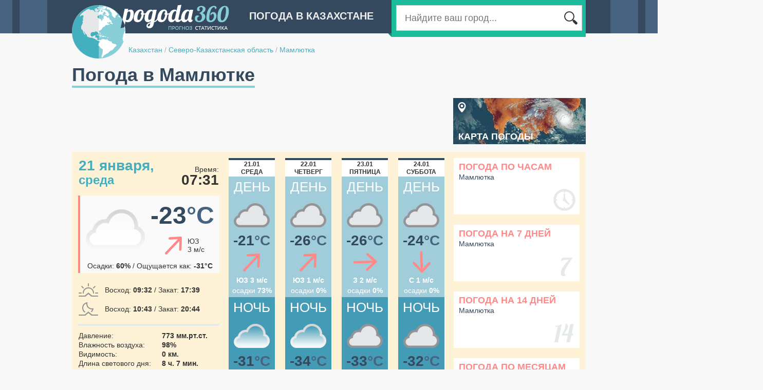

--- FILE ---
content_type: text/html;charset=UTF-8
request_url: http://kazakhstan.pogoda360.ru/472458/
body_size: 5448
content:






<!DOCTYPE html PUBLIC "-//W3C//DTD XHTML 1.0 Transitional//EN" "http://www.w3.org/TR/xhtml1/DTD/xhtml1-transitional.dtd">
<html>
<head>
<title>Погода в Мамлютке сейчас. Подробный прогноз. Мамлютка на карте погоды.</title>
<script type="text/javascript" src="http://ajax.googleapis.com/ajax/libs/jquery/1.7/jquery.min.js"></script>

<script type="text/javascript" src="http://cc.pogoda360.ru/js/typeahead.bundle.min.js"></script>
<!--[if lt IE 9]><script language="javascript" type="text/javascript" src="http://cc.pogoda360.ru/jqplot/excanvas.min.js"></script><![endif]-->
<script type="text/javascript" src="http://cc.pogoda360.ru/jqplot/jqplot.all.min.js"></script>
<link rel="stylesheet" type="text/css" href="http://cc.pogoda360.ru/jqplot/jquery.jqplot.css" />
<link rel="stylesheet" href="https://unpkg.com/leaflet@1.3.1/dist/leaflet.css" integrity="sha512-Rksm5RenBEKSKFjgI3a41vrjkw4EVPlJ3+OiI65vTjIdo9brlAacEuKOiQ5OFh7cOI1bkDwLqdLw3Zg0cRJAAQ==" crossorigin=""/>
<link rel="icon" href="http://cc.pogoda360.ru/favicon.ico" type="image/x-icon" />
<link rel="shortcut icon" href="http://cc.pogoda360.ru/favicon.ico" type="image/ico" />
<meta http-equiv="Content-Type" content="text/html; charset=utf8" />
<meta name="keywords" content="погода Мамлютка, прогноз погоды, погода сейчас, погода по месяцам, температура, осадки, карта погоды" />
 
<meta http-equiv="Pragma" content="no-cache" />
<meta http-equiv="Expires" content="-1" />
<link rel="stylesheet" type="text/css" href="http://cc.pogoda360.ru/css/main.css?v=1.5" /> 
<script src="https://unpkg.com/leaflet@1.3.1/dist/leaflet.js" integrity="sha512-/Nsx9X4HebavoBvEBuyp3I7od5tA0UzAxs+j83KgC8PU0kgB4XiK4Lfe4y4cgBtaRJQEIFCW+oC506aPT2L1zw==" crossorigin=""></script>
<script type="text/javascript" src="http://cc.pogoda360.ru/js/functions.js?v=1.5"></script>

<script async src="//pagead2.googlesyndication.com/pagead/js/adsbygoogle.js"></script>
<script>
     (adsbygoogle = window.adsbygoogle || []).push({
          google_ad_client: "ca-pub-2527231214147379",
          enable_page_level_ads: true
     });
</script>
<meta name="677c660c210c21155880d92da8642758" content="">

</head>

<body class="sub">
	<div id="page">
		<div id="header">
			<img id="logo" src="http://cc.pogoda360.ru/i/logo.png" />
			<div class="title">Погода в Казахстане</div>
			<div id="searchPanel">
				<div id="searchTail"></div>
				<div id="searchMain">
					<table><tr>
						<td width="*" class="txtContainer"><form id="searchForm" method="post" action="/search/"><input type="text" name="q" id="searchCity" placeholder="Найдите ваш город..."></input></form></td>
						<td width="1"><div class="btn"></div></td>
					</tr></table>
				</div>
			</div>
			<div id="path">
				<a href="/">Казахстан</a>
 

				<span class="sep">/</span> <a href="/#r20">Северо-Казахстанская область</a>

 

				<span class="sep">/</span> <a href="/472458/">Мамлютка</a>

 

			</div>
		</div>
		<div id="mainPage" publicId="472458">
			<div><h1 id="title">Погода в Мамлютке</h1></div>












			<div class="container mb15">
				<div class="fl">
					<div>
<script async src="//pagead2.googlesyndication.com/pagead/js/adsbygoogle.js"></script>
<!-- pogoda360 - top -->
<ins class="adsbygoogle"
     style="display:inline-block;width:728px;height:90px"
     data-ad-client="ca-pub-2527231214147379"
     data-ad-slot="2242743293"></ins>
<script>
(adsbygoogle = window.adsbygoogle || []).push({});
</script>
</div>
				</div>
				<div class="fr">
					<div id="map-banner"><a href="/">Карта Погоды</a></div>
				</div>
			</div>


			<div id="cityMain" class="mb20">
			
				<div class="details">

					<div class="mb15"><table class="w100">
						<tr>
							<td>
								<div class="title">21 января,<br/><span>среда</span></div>
							</td>
							<td width="80" valign="bottom" align="right" class="time">
								Время:<br/><span>07:31</span>
							</td>
						</tr>
					</table></div>
					
					<div id="cityCurr" class="mb15"><table class="w100">
						<tr>
							<td rowspan="2" width="125" valign="middle" align="center"><img src="http://cc.pogoda360.ru/i/weather/large/5.png"/></td>
							<td height="60" class="temp">-23<span>&deg;C</span></td>
						</tr>
						<tr>
							<td height="50"><table align="center"><tr>
								<td><div class="wind2"></div></td>
								<td class="tal">ЮЗ<br/>3 м/с</td>
							</tr></table></td>
						</tr>
						<tr>
							<td height="25" colspan="2">
								Осадки: <span>60%</span> / Ощущается как: <span>-31&deg;C</span>
							</td>
						</tr>
					</table></div>
					
<!-- 



 -->
					

					
					<div><table class="w100">
						<tr>
							<td height="35" width="1"><img class="mr10" src="http://cc.pogoda360.ru/i/sun.png"/></td>
							<td>Восход: <span>09:32</span> / Закат: <span>17:39</span></td>
						</tr>
						<tr>
							<td height="35" width="1"><img class="mr10" src="http://cc.pogoda360.ru/i/moon.png"/></td>
							<td>Восход: <span>10:43</span> / Закат: <span>20:44</span></td>
						</tr>
					</table></div>

					<div class="sep"></div>

					<div class="mt5 mb10"><table class="w100">
						<tr>
							<td width="160">Давление:</td>
							<td><span>773 мм.рт.ст.</span></td>
						</tr>
						<tr>
							<td width="160">Влажность воздуха:</td>
							<td><span>98%</span></td>
						</tr>
						<tr>
							<td width="160">Видимость:</td>
							<td><span>0 км.</span></td>
						</tr>
						<tr>
							<td width="160">Длина светового дня:</td>
							<td><span>8 ч. 7 мин.</span></td>
						</tr>
					</table></div>

					<div class="sep"></div>


					<div class="avg">Средняя температура</div>
					<div class="avgTxt">
						В январе: 
						<img src="http://cc.pogoda360.ru/i/day.png"/><span>-14.2&deg;C</span>
						<img src="http://cc.pogoda360.ru/i/night.png"/><span>-16.4&deg;C</span>
					</div>

				</div>


				<div class="forecast">

					<div class="fItem mr20">
						<div class="date">21.01<br/>среда</div>
						<div class="day">
							<div class="title">ДЕНЬ</div>
							<div class="icon"><span></span><img src="http://cc.pogoda360.ru/i/weather/big/4.png"/></div>
							<div class="temp">-21<span>&deg;C</span></div>
							<div class="wind"><div class="wind2"></div></div>
							<div class="txt">ЮЗ 3 м/с<br/><span>осадки</span> 73%</div>
						</div>
						<div class="night">
							<div class="title">НОЧЬ</div>
							<div class="icon"><span></span><img src="http://cc.pogoda360.ru/i/weather/big/5.png"/></div>
							<div class="temp">-31<span>&deg;C</span></div>
							<div class="wind"><div class="wind2"></div></div>
							<div class="txt">ЮЗ 2 м/с<br/><span>осадки</span> 0%</div>
						</div>
					</div>

					<div class="fItem mr20">
						<div class="date">22.01<br/>четверг</div>
						<div class="day">
							<div class="title">ДЕНЬ</div>
							<div class="icon"><span></span><img src="http://cc.pogoda360.ru/i/weather/big/4.png"/></div>
							<div class="temp">-26<span>&deg;C</span></div>
							<div class="wind"><div class="wind2"></div></div>
							<div class="txt">ЮЗ 1 м/с<br/><span>осадки</span> 0%</div>
						</div>
						<div class="night">
							<div class="title">НОЧЬ</div>
							<div class="icon"><span></span><img src="http://cc.pogoda360.ru/i/weather/big/5.png"/></div>
							<div class="temp">-34<span>&deg;C</span></div>
							<div class="wind"><div class="wind3"></div></div>
							<div class="txt">З 1 м/с<br/><span>осадки</span> 0%</div>
						</div>
					</div>

					<div class="fItem mr20">
						<div class="date">23.01<br/>пятница</div>
						<div class="day">
							<div class="title">ДЕНЬ</div>
							<div class="icon"><span></span><img src="http://cc.pogoda360.ru/i/weather/big/4.png"/></div>
							<div class="temp">-26<span>&deg;C</span></div>
							<div class="wind"><div class="wind3"></div></div>
							<div class="txt">З 2 м/с<br/><span>осадки</span> 0%</div>
						</div>
						<div class="night">
							<div class="title">НОЧЬ</div>
							<div class="icon"><span></span><img src="http://cc.pogoda360.ru/i/weather/big/4.png"/></div>
							<div class="temp">-33<span>&deg;C</span></div>
							<div class="wind"><div class="wind3"></div></div>
							<div class="txt">З 2 м/с<br/><span>осадки</span> 0%</div>
						</div>
					</div>

					<div class="fItem">
						<div class="date">24.01<br/>суббота</div>
						<div class="day">
							<div class="title">ДЕНЬ</div>
							<div class="icon"><span></span><img src="http://cc.pogoda360.ru/i/weather/big/4.png"/></div>
							<div class="temp">-24<span>&deg;C</span></div>
							<div class="wind"><div class="wind5"></div></div>
							<div class="txt">С 1 м/с<br/><span>осадки</span> 0%</div>
						</div>
						<div class="night">
							<div class="title">НОЧЬ</div>
							<div class="icon"><span></span><img src="http://cc.pogoda360.ru/i/weather/big/4.png"/></div>
							<div class="temp">-32<span>&deg;C</span></div>
							<div class="wind"><div class="wind5"></div></div>
							<div class="txt">С 1 м/с<br/><span>осадки</span> 0%</div>
						</div>
					</div>

				</div>

				<div class="buttons">
					<div class="button mb20">
<a href="/472458/hourly/">Погода по часам</a>
<span>Мамлютка</span>
<div class="hourly"></div>
</div>

					<div class="button mb20">
<a href="/472458/7/">Погода на 7 дней</a>
<span>Мамлютка</span>
<div class="days7"></div>
</div>

					<div class="button mb20">
<a href="/472458/14/">Погода на 14 дней</a>
<span>Мамлютка</span>
<div class="days14"></div>
</div>

					
					<div class="button">
<a href="/472458/avg/">Погода по месяцам</a>
<span>Мамлютка</span>
<div class="avg"></div>
</div>


				</div>
			</div>



			<div class="container">
				<div id="left">

					<div class="blockTitle"><a href="/472458/avg/">Погода в Мамлютке по месяцам</a></div>
<div class="monthList mb20"><table>
<tr>
<td><a href="/472458/january/">январь</a></td>
<td><a href="/472458/april/">апрель</a></td>
<td><a href="/472458/july/">июль</a></td>
<td><a href="/472458/october/">октябрь</a></td>
</tr>
<tr>
<td><a href="/472458/february/">февраль</a></td>
<td><a href="/472458/may/">май</a></td>
<td><a href="/472458/august/">август</a></td>
<td><a href="/472458/november/">ноябрь</a></td>
</tr>
<tr>
<td><a href="/472458/march/">март</a></td>
<td><a href="/472458/june/">июнь</a></td>
<td><a href="/472458/september/">сентябрь</a></td>
<td><a href="/472458/december/">декабрь</a></td>
</tr>
</table></div>

					
<div class="mb20"><!-- Yandex.RTB R-A-2176393-1 -->
<div id="yandex_rtb_1"></div>
<script type="text/javascript">
    (function(w, d, n, s, t) {
        w[n] = w[n] || [];
        w[n].push(function() {
            Ya.Context.AdvManager.render({
                blockId: "R-A-2176393-1",
                renderTo: "yandex_rtb_1",
                pageNumber: 1,
                async: true
            });
        });
        t = d.getElementsByTagName("script")[0];
        s = d.createElement("script");
        s.type = "text/javascript";
        s.src = "//an.yandex.ru/system/context.js";
        s.async = true;
        t.parentNode.insertBefore(s, t);
    })(this, this.document, "yandexContextAsyncCallbacks");
</script>

</div>


					<div class="blockTitle"><a href="/472458/avg/">Температура воздуха в Мамлютке, &deg;C</a></div>
					<div class="chartPanel mb20">
						<div id="chartTemp" style="height: 350px;"></div>
						<div class="mb10 mt10">
							<p class="txt14">* Вы можете получить более подробную информацию о температуре воздуха за определенный месяц, кликнув на столбец с его значением.</p>
						</div>
					</div>
					



					<div class="blockTitle"><a href="/472458/avg/">Количество осадков в Мамлютке, мм</a></div>
					<div class="chartPanel mb20">
						<div id="chartPrecip" style="height: 300px;"></div>
					</div>
					









<div class="blockTitle"><a href="/#68.54056,54.94139,10,472458">Мамлютка на карте погоды</a></div>
<div class="mapPanel mb20" id="staticMap" style="height: 200px;" x="68.54056" y="54.94139" z="9" cityId="34" url="/#68.54056,54.94139,10,472458"></div>


<div class="mb20"><!-- Yandex.RTB R-A-2176393-1 -->
<div id="yandex_rtb_2"></div>
<script type="text/javascript">
    (function(w, d, n, s, t) {
        w[n] = w[n] || [];
        w[n].push(function() {
            Ya.Context.AdvManager.render({
                blockId: "R-A-2176393-1",
                renderTo: "yandex_rtb_2",
                pageNumber: 2,
                async: true
            });
        });
        t = d.getElementsByTagName("script")[0];
        s = d.createElement("script");
        s.type = "text/javascript";
        s.src = "//an.yandex.ru/system/context.js";
        s.async = true;
        t.parentNode.insertBefore(s, t);
    })(this, this.document, "yandexContextAsyncCallbacks");
</script>

</div>
				
				</div>

				
				<div id="right">
<div class="mb20">
<script async src="//pagead2.googlesyndication.com/pagead/js/adsbygoogle.js"></script>
<!-- pogoda360 - right1 -->
<ins class="adsbygoogle"
     style="display:inline-block;width:336px;height:280px"
     data-ad-client="ca-pub-2527231214147379"
     data-ad-slot="5196209693"></ins>
<script>
(adsbygoogle = window.adsbygoogle || []).push({});
</script>
</div>







<!-- 

 -->


					
					<div class="topMonthsHeader">Подробнее о погоде в<br/><span>в Мамлютке</span></div>
					<div class="topMonthsBody mb20"><table id="topTable">

						<tr><td class="title" colspan="3">Самые солнечные месяцы:</td></tr>
						<tr>
							<td class="icon" rowspan="3">
								<div id="sunny-icon"></div>
							</td>
							<td class="month"><a href="/472458/august/">Август</a></td>
							<td class="val">15 дней</td>
						</tr>
						<tr>
							<td class="month"><a href="/472458/may/">Май</a></td>
							<td class="val">14 дней</td>
						</tr>
						<tr>
							<td class="month"><a href="/472458/june/">Июнь</a></td>
							<td class="val">13 дней</td>
						</tr>
						<tr><td colspan="3"><div class="sep"></div></td></tr>
	
	

						<tr><td class="title" colspan="3">Самые теплые месяцы:</td></tr>
						<tr>
							<td class="icon" rowspan="3">
								<div id="warm-icon"></div>
							</td>
							<td class="month"><a href="/472458/july/">Июль</a></td>
							<td class="val">24.0 &deg;C</td>
						</tr>
						<tr>
							<td class="month"><a href="/472458/august/">Август</a></td>
							<td class="val">22.7 &deg;C</td>
						</tr>
						<tr>
							<td class="month"><a href="/472458/june/">Июнь</a></td>
							<td class="val">22.1 &deg;C</td>
						</tr>
						<tr><td colspan="3"><div class="sep"></div></td></tr>
	
	
	


						<tr><td class="title" colspan="3">Самые холодные месяцы:</td></tr>
						<tr>
							<td class="icon" rowspan="3">
								<div id="cold-icon"></div>
							</td>
							<td class="month"><a href="/472458/january/">Январь</a></td>
							<td class="val">-14.2 &deg;C</td>
						</tr>
						<tr>
							<td class="month"><a href="/472458/february/">Февраль</a></td>
							<td class="val">-11.4 &deg;C</td>
						</tr>
						<tr>
							<td class="month"><a href="/472458/december/">Декабрь</a></td>
							<td class="val">-11.1 &deg;C</td>
						</tr>
						<tr><td colspan="3"><div class="sep"></div></td></tr>

	

						<tr><td class="title" colspan="3">Самые дождливые месяцы:</td></tr>
						<tr>
							<td class="icon" rowspan="3">
								<div id="rainy-icon"></div>
							</td>
							<td class="month"><a href="/472458/july/">Июль</a></td>
							<td class="val">5 дней</td>
						</tr>
						<tr>
							<td class="month"><a href="/472458/june/">Июнь</a></td>
							<td class="val">4 дня</td>
						</tr>
						<tr>
							<td class="month"><a href="/472458/august/">Август</a></td>
							<td class="val">3 дня</td>
						</tr>
						<tr><td colspan="3"><div class="sep"></div></td></tr>

	
	

						<tr><td class="title" colspan="3">Самые ветренные месяцы:</td></tr>
						<tr>
							<td class="icon" rowspan="3">
								<div id="windy-icon"></div>
							</td>
							<td class="month"><a href="/472458/april/">Апрель</a></td>
							<td class="val">4.8 м/с</td>
						</tr>
						<tr>
							<td class="month"><a href="/472458/march/">Март</a></td>
							<td class="val">4.7 м/с</td>
						</tr>
						<tr>
							<td class="month"><a href="/472458/november/">Ноябрь</a></td>
							<td class="val">4.6 м/с</td>
						</tr>
						<tr><td colspan="3"><div class="sep"></div></td></tr>

						
					</table></div>







<div class="mb20"><!-- Yandex.RTB R-A-2176393-2 -->
<div id="yandex_rtb_3"></div>
<script type="text/javascript">
    (function(w, d, n, s, t) {
        w[n] = w[n] || [];
        w[n].push(function() {
            Ya.Context.AdvManager.render({
                blockId: "R-A-2176393-2",
                renderTo: "yandex_rtb_3",
                pageNumber: 3,
                async: true
            });
        });
        t = d.getElementsByTagName("script")[0];
        s = d.createElement("script");
        s.type = "text/javascript";
        s.src = "//an.yandex.ru/system/context.js";
        s.async = true;
        t.parentNode.insertBefore(s, t);
    })(this, this.document, "yandexContextAsyncCallbacks");
</script>

</div>
<div class="mb20">
<script async src="//pagead2.googlesyndication.com/pagead/js/adsbygoogle.js"></script>
<!-- pogoda360 - right2 -->
<ins class="adsbygoogle"
     style="display:inline-block;width:336px;height:280px"
     data-ad-client="ca-pub-2527231214147379"
     data-ad-slot="8149676095"></ins>
<script>
(adsbygoogle = window.adsbygoogle || []).push({});
</script>
</div>

				</div>
			</div>



<script>
var pageInit = function() {

	chart.drawYTempBars('chartTemp', [[[1,-14.2],[2,-11.4],[3,-4.0],[4,8.4],[5,17.5],[6,22.1],[7,24.0],[8,22.7],[9,15.2],[10,6.3],[11,-3.7],[12,-11.1]],[[1,-16.4],[2,-15.0],[3,-8.0],[4,3.2],[5,9.7],[6,13.5],[7,15.4],[8,14.2],[9,9.0],[10,2.5],[11,-5.9],[12,-12.8]]], [[-24,'-24'],[-16,'-16'],[-8,'-8'],[0,'0'],[8,'8'],[16,'16'],[24,'24'],[32,'32']], '/472458/');


	chart.drawYBars('chartPrecip', [[[1,18.6],[2,20.3],[3,27.5],[4,29.2],[5,41.8],[6,58.7],[7,66.7],[8,49.8],[9,35.5],[10,33.0],[11,28.7],[12,21.3]]], [[0,'0'],[11,'11'],[22,'22'],[33,'33'],[44,'44'],[55,'55'],[66,'66'],[77,'77'],[88,'88']], '/472458/');
	

}
</script>



				

		</div>
	</div>
	<div id="footer">
		<div id="footerContent">
			<div id="footerLogo"></div>
			<table>
				<tr>
					<td width="220">
						<div class="mb10">&copy; 2014 pogoda360.ru<br/><span>Все права защищены</span></div>
						<div class="email">admin@pogoda360.ru</div>
					</td>
					<td width="720" valign="top">


						<div class="cntr"><a href="http://turkmenistan.pogoda360.ru">Погода в Туркменистане</a></div>



						<div class="cntr"><a href="http://greece.pogoda360.ru">Погода в Греции</a></div>



						<div class="cntr"><a href="http://uzbekistan.pogoda360.ru">Погода в Узбекистане</a></div>



						<div class="cntr"><a href="http://bulgaria.pogoda360.ru">Погода в Болгарии</a></div>



						<div class="cntr"><a href="http://tajikistan.pogoda360.ru">Погода в Таджикистане</a></div>



						<div class="cntr"><a href="http://romania.pogoda360.ru">Погода в Румынии</a></div>



						<div class="cntr"><a href="http://kyrgyzstan.pogoda360.ru">Погода в Киргизии</a></div>



						<div class="cntr"><a href="http://moldova.pogoda360.ru">Погода в Молдове</a></div>



						<div class="cntr"><a href="http://estonia.pogoda360.ru">Погода в Эстонии</a></div>


					</td>
				</tr>
			</table>
		</div>
	</div>

	<div id="chartPop" class="hidden pop">
		<div class="chartContainer"></div>
	</div>
	
<script>
  (function(i,s,o,g,r,a,m){i['GoogleAnalyticsObject']=r;i[r]=i[r]||function(){
  (i[r].q=i[r].q||[]).push(arguments)},i[r].l=1*new Date();a=s.createElement(o),
  m=s.getElementsByTagName(o)[0];a.async=1;a.src=g;m.parentNode.insertBefore(a,m)
  })(window,document,'script','//www.google-analytics.com/analytics.js','ga');

  ga('create', 'UA-20929912-8', 'auto');
  ga('send', 'pageview');

</script>	

<!-- Yandex.Metrika counter --><script type="text/javascript"> (function (d, w, c) { (w[c] = w[c] || []).push(function() { try { w.yaCounter27244748 = new Ya.Metrika({ id:27244748 }); } catch(e) { } }); var n = d.getElementsByTagName("script")[0], s = d.createElement("script"), f = function () { n.parentNode.insertBefore(s, n); }; s.type = "text/javascript"; s.async = true; s.src = (d.location.protocol == "https:" ? "https:" : "http:") + "//mc.yandex.ru/metrika/watch.js"; if (w.opera == "[object Opera]") { d.addEventListener("DOMContentLoaded", f, false); } else { f(); } })(document, window, "yandex_metrika_callbacks");</script><noscript><div><img src="//mc.yandex.ru/watch/27244748" style="position:absolute; left:-9999px;" alt="" /></div></noscript><!-- /Yandex.Metrika counter -->
	
</body>
</html>



--- FILE ---
content_type: text/html;charset=utf-8
request_url: http://pogoda360.ru/ajax/getBoundsResorts/
body_size: 403
content:
[{"domain":12,"id":357786,"name":"Петропавловск","x":69.25921,"y":54.86547,"code":4,"temp":-23,"feels":-31,"windDir":2,"windVal":10,"history":1,"isMarine":false,"gde":"Петропавловске","avg":{"m1":-15.1,"m2":-12.3,"m3":-4.2,"m4":8.1,"m5":17.4,"m6":24.5,"m7":24.3,"m8":24.1,"m9":15.4,"m10":4.6,"m11":-4.6,"m12":-11.7}},{"domain":2,"id":595744,"name":"Петухово","x":67.976906,"y":55.06667,"code":4,"temp":-23,"feels":-31,"windDir":2,"windVal":11,"history":1,"isMarine":false,"gde":"Петухово","avg":{"m1":-15.7,"m2":-12.6,"m3":-4.5,"m4":7.8,"m5":16.8,"m6":23.8,"m7":23.4,"m8":23.3,"m9":15,"m10":4,"m11":-5.4,"m12":-12.2}},{"domain":12,"id":472458,"name":"Мамлютка","x":68.61746,"y":54.94139,"code":4,"temp":-23,"feels":-31,"windDir":2,"windVal":10,"history":1,"isMarine":false,"gde":"Мамлютке","avg":{"m1":-15.1,"m2":-12.3,"m3":-4.2,"m4":8.1,"m5":17.4,"m6":24.5,"m7":24.3,"m8":24.1,"m9":15.4,"m10":4.6,"m11":-4.6,"m12":-11.7}}]

--- FILE ---
content_type: text/html; charset=utf-8
request_url: https://www.google.com/recaptcha/api2/aframe
body_size: 268
content:
<!DOCTYPE HTML><html><head><meta http-equiv="content-type" content="text/html; charset=UTF-8"></head><body><script nonce="0SR9AU_Mh6WMbODkWXQoNg">/** Anti-fraud and anti-abuse applications only. See google.com/recaptcha */ try{var clients={'sodar':'https://pagead2.googlesyndication.com/pagead/sodar?'};window.addEventListener("message",function(a){try{if(a.source===window.parent){var b=JSON.parse(a.data);var c=clients[b['id']];if(c){var d=document.createElement('img');d.src=c+b['params']+'&rc='+(localStorage.getItem("rc::a")?sessionStorage.getItem("rc::b"):"");window.document.body.appendChild(d);sessionStorage.setItem("rc::e",parseInt(sessionStorage.getItem("rc::e")||0)+1);localStorage.setItem("rc::h",'1768962687964');}}}catch(b){}});window.parent.postMessage("_grecaptcha_ready", "*");}catch(b){}</script></body></html>

--- FILE ---
content_type: text/plain
request_url: http://cc.pogoda360.ru/js/functions.js?v=1.5
body_size: 4573
content:
var HOST_CORE = "http://core.pogoda360.ru"
var STATIC_HOST_MAPIMAGES = "http://map-icons.pogoda360.ru";
try {
	document.domain = 'pogoda360.ru';
} catch (e){}

var bPop = {opacity: 0.6, speed: 10, zIndex: 100};

if (typeof String.prototype.startsWith != 'function') {
  String.prototype.startsWith = function (str){
    return this.indexOf(str) == 0;
  };
};
var bPop = {opacity: 0.6, speed: 20, zIndex: 100};
pageInit = function() {};
var ajx = {
	request: function(params) {
		jQuery.ajax({
			data: params.data,
			error: function(data, status, request) {
				if (params.error!=undefined) {
					params.error(data, status, request);
				} else {
					ajx.defaultError(data, status, request);
				}
			},
			success: function(data, status, request) {
				if (data.length>=4 && data.substring(0,4)=='err:') {
					ajx.displayErrorMessage(data.substring(4));
				} else {
					params.success(data, status, request);
				}
			},
			type: 'POST',
			url: params.url
		});
	},
	defaultError: function(data, status, request) {
	},
	displayErrorMessage: function(msg) {
	}
};
var divClick = function(e) {
	var a = $(this).find('a');
	if (e.ctrlKey) {
		window.open(a.attr('href'), a.attr('href')+Math.random());
	} else {
		if (a.attr('target')!=undefined) {
			window.open(a.attr('href'), a.attr('href')+Math.random());
		} else {
			window.location=a.attr('href');
		}
	}
	e.preventDefault();
};
var divClickOut = function(e) {
	var href = $(this).find('a').attr('href');
	if (!href.startsWith('javascript')) {
		window.open(href, href);
		e.preventDefault();
	}
};

function preload(arrayOfImages) {
    $(arrayOfImages).each(function(){
        $('<img/>')[0].src = this;
    });
}

$(document).ready(function() {

	$('.button').hover(
		function () {
			$(this).addClass('button-over');
		},
		function () {
			$(this).removeClass('button-over');
		}
	).click(divClick);
	
	if ($('#searchCity').length) {
		var cities = new Bloodhound({
			datumTokenizer: Bloodhound.tokenizers.obj.whitespace('value'),
			queryTokenizer: Bloodhound.tokenizers.whitespace,
			remote: '/ajax/cities/%QUERY/',
			limit: 20
		});
		cities.initialize();
		$('#searchCity').typeahead({
			  minLength: 2,
			  highlight: true
		},{
			name: 'cities',
			displayKey: 'v',
			source: cities.ttAdapter()
		}).on('typeahead:selected', function() {
			$('#searchForm').submit();
		});
		
		$('#searchCity').width($('#searchMain').width()-70);
		$('#searchCity').keypress(function(e) {
	        if(e.which == 10 || e.which == 13) {
	            $('#searchForm').submit();
	        }
	    });	
	}
	
	$('.multiple').click(function() {
		$('#searchCity').val($('.multiple').attr('name'));
		$('#searchForm').submit();
	});
	
	$('.tabs .tab').click(tabs.setTab);
	$('.subTabs .subTab').click(tabs.setSubTab);
	
	preload([HOST_CORE+'/i/buttons-over.png']);
	
	$('.button').click(divClick);
	$('#map-banner').click(divClick);
	$('#current').click(divClick);
	
	pageInit();
	map.initializeStaticMap();
});

var map = {
		type: 'weather',
		subtype: '',
		resortId: 0,
		markers: [],
		map: {},
	
		initializeStaticMap: function() {
			if (map.initialized) return;
			map.initialized = true;
			if ($('#staticMap').length) {
				var staticMap = $('#staticMap');
				var x = staticMap.attr('x');
				var y = staticMap.attr('y');
				var z = staticMap.attr('z');
				map.cityId = staticMap.attr('cityId');
				
				map.init('staticMap', { dragging: false, zoomControl: false});
				map.map.on('click', function() {window.location=$('#staticMap').attr('url');});
				map.map.setView([y, x], z);
			}
			
		},
		init: function(divElName, extraSettings) {

			var settings = {scrollWheelZoom: false};
			if (extraSettings!=undefined) jQuery.extend(settings, extraSettings);
			
			map.map = L.map(divElName==undefined?'weatherMapCanvas':divElName, settings);

			L.tileLayer('https://tiles.turtella.ru/v1/{z}/{y}/{x}', {
				attribution: 'Tiles &copy; Esri &mdash; Sources: GEBCO, NOAA, CHS, OSU, UNH, CSUMB, National Geographic, DeLorme, NAVTEQ, and Esri',
				minZoom: 2,
				maxZoom: 10
			}).addTo(map.map);
			
			map.map.on('moveend', map.drawIcons);
		},
		
		drawIcons: function() {
			
			var markers = [];
			var bounds = map.map.getBounds();
			jQuery.ajax({
				data: {x1: bounds.getWest(), x2: bounds.getEast(), y1: bounds.getSouth(), y2: bounds.getNorth(), width: map.map.getSize().x, height: map.map.getSize().y, cityId: map.cityId},
				success: function(data, status, request) {
					var json = jQuery.parseJSON(data);
					var newMarkers = [];
					$.each(map.markers, function(index, m) {
						m.remove();
					});
					$.each(json, function(index, resort) {
					    map.markers.push(L.marker([ resort.y, resort.x], {icon: L.icon({iconUrl: map.getIconUrl(resort), iconAnchor: [30, 15]}), data: ''}).addTo(map.map));
					});
				},
				type: 'POST',
				url: 'http://pogoda360.ru/ajax/getBoundsResorts/'
			});
			if (map.postProcessor!=undefined) map.postProcessor();
			
		},
		getIconUrl: function(r) {
			if (map.type=='weather') {
				return STATIC_HOST_MAPIMAGES+'/w/'+encodeURIComponent(r.name)+'/'+r.temp+'/'+r.code+'/';
			} else if (map.type=='avg') {
				return STATIC_HOST_MAPIMAGES+'/a/'+encodeURIComponent(r.name)+'/'+eval('r.avg.'+map.subtype)+'/';
			} else {
				if (!r.isMarine) return CORE_HOST+'/img/s.gif';
				if (map.subtype=='') {
					return STATIC_HOST_MAPIMAGES+'/s/'+encodeURIComponent(r.name)+'/'+r.seaTemp+'/';
				} else {
					return STATIC_HOST_MAPIMAGES+'/s/'+encodeURIComponent(r.name)+'/'+eval('r.msst.'+map.subtype)+'/';
				}
			}
		}
	};


var chart = new Object();
chart.months = ['january','february','march','april','may','june','july','august','september','october','november','december'];
chart.monthsChego = ['января','февраля','марта','апреля','мая','июня','июля','августа','сентября','октября','ноября','декабря'];
chart.mTicks = ['янв','фев','мар','апр','май','июн','июл','авг','сен','окт','ноя','дек'];
chart.monthTicks = ['Январь','Февраль','Март','Апрель','Май','Июнь','Июль','Август','Сентябрь','Октябрь','Ноябрь','Декабрь'];
chart.seasonTicks = ['','Январь','','','Февраль','','','Март','','','Апрель','','','Май','','','Июнь','','','Июль','','','Август','','','Сентябрь','','','Октябрь','','','Ноябрь','','','Декабрь',''];
chart.drawTemp = function(elementId, monthTitle, dayTemp, nightTemp, ticks) {
	if (('#'+elementId).length == 0) return;
	$('#'+elementId).html('');
	$.jqplot(elementId, [dayTemp, nightTemp], {  
		axes:{
			xaxis:{
				ticks: [[0,''],[1,'1'],[3,'3'],[5,'5'],[7,'7'],[9,'9'],[11,'11'],[13,'13'],[15,'15'],[17,'17'],[19,'19'],[21,'21'],[23,'23'],[25,'25'],[27,'27'],[29,'29'],[31,'31'],[32,'']],
				tickOptions: {
					formatString: monthTitle+' %d'
				}
			},
			yaxis:{
				ticks: ticks,
				tickOptions: {
					formatString: '%s°C'
				}
			}
		},
		highlighter: {
			show: true,
			sizeAdjust: 5,
			useAxesFormatters: true,
			tooltipLocation: 'ne'
		},
		cursor: {
			show: false
		},
		legend: {
			renderer: $.jqplot.EnhancedLegendRenderer,
			show:true, 
			rendererOptions: {
		        numberRows: 1
		    },
			location: 's', 
			placement: 'outsideGrid' 
		},	    
		series:[
			{label:'Температура днем&nbsp;&nbsp;&nbsp;', color: '#fed065'},
			{label:'Температура ночью', color: '#449bb5'},

			
			{markerOptions: { size: 10 }, showLine:false }
		]
	});
};
chart.drawSeaTemp = function(elementId, monthTitle, seaTemp, ticks) {
	if (('#'+elementId).length == 0) return;
	$('#'+elementId).html('');
	$.jqplot(elementId, [seaTemp], {  
		axes:{
			xaxis:{
				ticks: [[0,''],[1,'1'],[3,'3'],[5,'5'],[7,'7'],[9,'9'],[11,'11'],[13,'13'],[15,'15'],[17,'17'],[19,'19'],[21,'21'],[23,'23'],[25,'25'],[27,'27'],[29,'29'],[31,'31'],[32,'']],
				tickOptions: {
					formatString: monthTitle+' %d'
				}
			},
			yaxis:{
				ticks: ticks,
				tickOptions: {
					formatString: '%s°C'
				}
			}
		},
		highlighter: {
			show: true,
			sizeAdjust: 5,
			useAxesFormatters: true,
			tooltipLocation: 'ne'
		},
		cursor: {
			show: false
		}
	});
};



chart.drawMBars = function(elementId, lnk, values, yTicks, color1, color2) {
	if (('#'+elementId).length == 0) return;
	$.jqplot(elementId, values, {  
		stackSeries: true,
		captureRightClick: true,
		seriesDefaults:{
			renderer:$.jqplot.BarRenderer,
			rendererOptions: {
				barMargin: 10
			},
			pointLabels: {show: false, hideZeros: true, stackedValue: true}
	    },
		axes: {
			xaxis: {
				renderer: $.jqplot.CategoryAxisRenderer,
				ticks: chart.mTicks
			},
			yaxis: {
				ticks: yTicks,
				padMin: 0
			}
		},
		series:[
		        {color: color1===undefined?'#4bb2c5':color1},
		        {color: color2===undefined?'#fed065':color2}
		]
	});
	if (lnk!='-') {
		$('#'+elementId).bind('jqplotDataClick', function (ev, seriesIndex, pointIndex, data) {
			window.location=lnk+chart.months[pointIndex]+'/';
		});
	};
};

chart.drawYBars = function(elementId, values, yTicks, lnk, color, hash) {
	if (('#'+elementId).length == 0) return;
	$.jqplot(elementId, values, {  
		captureRightClick: true,
		seriesDefaults:{
			renderer:$.jqplot.BarRenderer,
			rendererOptions: {
				barMargin: 5
			},
			pointLabels: {show: true, ypadding: 2, formatString: function(){return '%s';}()}
	    },
		axes: {
			xaxis: {
				renderer: $.jqplot.CategoryAxisRenderer,
				ticks: chart.mTicks
			},
			yaxis: {
				ticks: yTicks,
				padMin: 0
			}
		},
		series:[{color: color===undefined?'#4bb2c5':color}]
	});
	if (lnk=='sst') {
		$('#'+elementId).bind('jqplotDataClick', function (ev, seriesIndex, pointIndex, data) {
			chart.popup($('#mainPage').attr('publicId'), pointIndex+1, 'sst');
		});
	} else if (lnk=='-'){
		// do nothing
	} else {
		$('#'+elementId).bind('jqplotDataClick', function (ev, seriesIndex, pointIndex, data) {
			window.location=lnk+chart.months[pointIndex]+'/'+(hash==undefined?'':hash);
		});
	};
};

chart.drawYTempBars = function(elementId, values, yTicks, lnk) {
	if (('#'+elementId).length == 0) return;
	$.jqplot(elementId, values, {  
		captureRightClick: true,
		seriesDefaults:{
			renderer:$.jqplot.BarRenderer,
			rendererOptions: {
				barMargin: 4,
				barPadding: 0,
				shadowDepth: 0
			},
			pointLabels: {show: true, ypadding: 2}
	    },
		axes: {
			xaxis: {
				renderer: $.jqplot.CategoryAxisRenderer,
				ticks: chart.mTicks
			},
			yaxis: {
				ticks: yTicks,
				padMin: 0
			}
		}, 
		legend: {
			renderer: $.jqplot.EnhancedLegendRenderer,
			show:true, 
			rendererOptions: {
		        numberRows: 1
		    },
			location: 's', 
			placement: 'outsideGrid' 
		},	    
		series:[
			{label:'Температура днем&nbsp;&nbsp;&nbsp;', color: '#fed065'},
			{label:'Температура ночью', color: '#449bb5'},
			{markerOptions: { size: 10 }, showLine:false }
		]
	});
	if (lnk=='-') {
		$('#'+elementId).bind('jqplotDataClick', function (ev, seriesIndex, pointIndex, data) {
			chart.popup($('#mainPage').attr('publicId'), pointIndex+1, 'temp');
		});
	} else {
		$('#'+elementId).bind('jqplotDataClick', function (ev, seriesIndex, pointIndex, data) {
			window.location=lnk+chart.months[pointIndex]+'/';
		});
	};
};

chart.drawYCloudsBars = function(elementId, values, lnk) {
	if (('#'+elementId).length == 0) return;
	$('#'+elementId).html('');
	$.jqplot(elementId, values, {  
		captureRightClick: true,
		stackSeries: true,
		seriesDefaults:{
			renderer:$.jqplot.BarRenderer,
			rendererOptions: {
				barMargin: 10
			},
			pointLabels: {show: true, ypadding: 2, formatString: function(){return '%s';}()}
	    },
		axes: {
			xaxis: {
				renderer: $.jqplot.CategoryAxisRenderer,
				ticks: chart.mTicks
			},
			yaxis: {
				ticks: [[0,'0'],[5,'5'],[10,'10'],[15,'15'],[20,'20'],[25,'25'],[30,'30'],[35,'35']],
				padMin: 0
			}
		}, 
		legend: {
			renderer: $.jqplot.EnhancedLegendRenderer,
			show:true, 
			rendererOptions: {
		        numberRows: 1
		    },
			location: 's', 
			placement: 'outsideGrid' 
		},	    
		series:[
			{label:'Пасмурные дни&nbsp;&nbsp;&nbsp;', color: '#7f9498'},
			{label:'Облачные дни&nbsp;&nbsp;&nbsp;', color: '#73b5c1'},
			{label:'Солнечные дни', color: '#3fd5f1'},
			{markerOptions: { size: 10 }, showLine:false }
		]
	});
	if (lnk!='-') {
		$('#'+elementId).bind('jqplotDataClick', function (ev, seriesIndex, pointIndex, data) {
			window.location=lnk+chart.months[pointIndex]+'/';
		});	
	}
};


chart.drawPies = function(elementId, values) {
	if (('#'+elementId).length == 0) return;
	$.jqplot(elementId, [values], {  
		seriesDefaults: {
			renderer: jQuery.jqplot.PieRenderer, 
			rendererOptions: {
				showDataLabels: true,
				sliceMargin: 8, 
				lineWidth: 5
			}
		}, 
		legend: { show:true, location: 'ne', placement: 'inside' },
		seriesColors: [ "#3fd5f1", "#73b5c1", "#7f9498" ]
	});
};

chart.drawRCompareBars = function(elementId, values, yTicks, label1, label2, lnk1, lnk2, color1, color2) {
	if (('#'+elementId).length == 0) return;
	$('#'+elementId).html('');
	$.jqplot(elementId, values, {  
		captureRightClick: true,
		seriesDefaults:{
			renderer:$.jqplot.BarRenderer,
			rendererOptions: {
				barMargin: 3,
				barPadding: 6,
				shadowDepth: 0
			}
	    },
		axes: {
			xaxis: {
				renderer: $.jqplot.CategoryAxisRenderer,
				ticks: chart.mTicks
			},
			yaxis: {
				ticks: yTicks,
				padMin: 0
			}
		}, 
		legend: {
			renderer: $.jqplot.EnhancedLegendRenderer,
			show:true,
			rendererOptions: {
		        numberRows: 1
		    },
			location: 's', 
			placement: 'outsideGrid' 
		},	    
		series:[
			{label: label1+'&nbsp&nbsp&nbsp;&nbsp;', color: color1===undefined?'#eaa228':color1, pointLabels: {show: true, ypadding: 2, location: 'n', xpadding: 5}},
			{label: label2, color: color2===undefined?'#4bb2c5':color2, pointLabels: {show: true, ypadding: 2, location: 'n'}},
			{markerOptions: { size: 10 }, showLine:false }
		]
	});
	if (lnk!='-') {
		$('#'+elementId).bind('jqplotDataClick', function (ev, seriesIndex, pointIndex, data) {
			if (seriesIndex==0) {
				window.location=lnk1+chart.months[pointIndex]+'/';
			} else {
				window.location=lnk2+chart.months[pointIndex]+'/';
			}
		});	
	};
};
chart.decade2Str = function(decade) {
	var monthId = Math.ceil(decade/3);
	var monthStr = chart.monthsChego[monthId-1];
	var decadeId = decade%3;
	if (decadeId==0) decadeId=3;
	var dateStr = '';
	if (decadeId==1) {
		dateStr = '1-10';
	} else if (decadeId==2) {
		dateStr = '11-20';
	} else {
		if (monthId==1 || monthId==3 || monthId==5 || monthId==7 || monthId==8 || monthId==10 || monthId==12) {
			dateStr = '21-31';		
		} else if (monthId==2) {
			dateStr = '21-28';		
		} else {
			dateStr = '21-30';		
		}
	}
	return dateStr+' '+monthStr;
};
chart.drawChart = function(chartObject) {
	eval('chart.'+chartObject.fnName+'(\''+chartObject.elName+'\',chartObject);');
};

chart.popup = function(publicId, month, type) {
	$('#chartPop').bPopup({
        content:'iframe', 
        contentContainer:'.chartContainer',
        loadUrl:'/chart/'+publicId+'/'+month+'/'+type+'/'
    });
};



var years = new Object();
years.click = function(el) {
	$(el).closest('div').find('a').removeClass('sel');
	$(el).addClass('sel');
};


var tabs = new Object();
tabs.tab = 'weather';
tabs.subTab = '';
tabs.setTab = function(el) {
	tabs.tab = $(this).attr('val');
	var subType = '';
	if (tabs.tab=='avg' || tabs.tab=='sstavg') {
		subType = 'm1';
	}
	tabs.switchMapType(tabs.tab,subType);
};
tabs.setSubTab = function(el) {
	tabs.switchMapType(tabs.tab, $(this).attr('val'));
};


tabs.switchMapType = function(type, subtype) {
	// redraw tabs
	$('.tabs .tab').removeClass('tab-sel');
	$('.tabs .tab[val="'+type+'"]').addClass('tab-sel');
	if (subtype=='') {
		$('.subTabs').hide();
	} else {
		$('.subTabs').show();
		$('.subTabs .subTab').removeClass('subTab-sel');
		$('.subTabs .subTab[val="'+subtype+'"]').addClass('subTab-sel');
	}
	if (type=='sstavg') type='sst';
	document.getElementById('weatherMapPanel').contentWindow.map.switchMapType(type, subtype);
};
